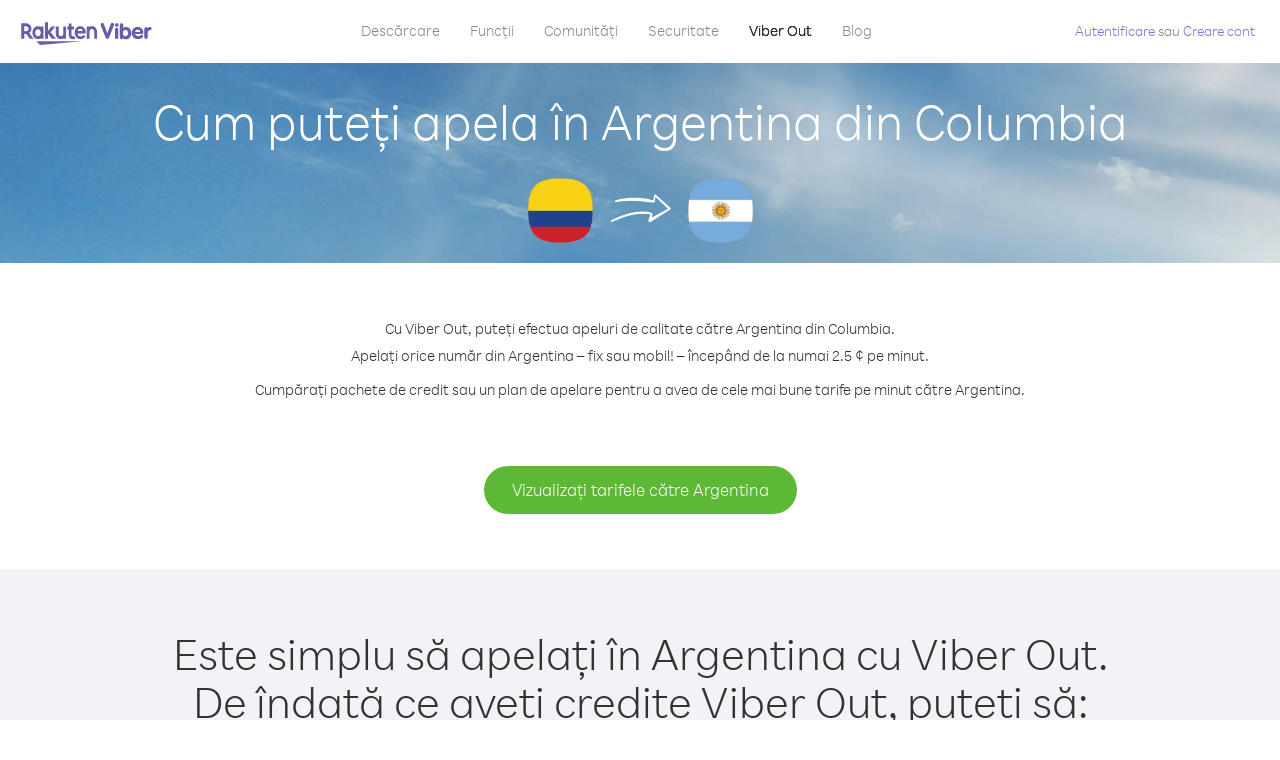

--- FILE ---
content_type: text/html; charset=UTF-8
request_url: https://account.viber.com/ro/how-to-call-argentina?from=colombia
body_size: 2267
content:
<!DOCTYPE html>
<html lang="ro">
    <head>
        <title>Cum puteți apela în Argentina din Columbia | Viber Out</title>
        <meta name="keywords" content="Aplicație apeluri, tarife mici, apeluri ieftine, apel în străinătate, apeluri internaționale" />
        <meta name="description" content="Aflați cum puteți apela în Argentina din Columbia folosind Viber. Apelați-vă prietenii și familia pe orice telefon fix sau mobil cu Viber, înregistrați-vă astăzi la Viber.com" />
        <meta http-equiv="Content-Type" content="text/html; charset=UTF-8" />
        <meta name="viewport" content="width=device-width, initial-scale=1, minimum-scale=1, maximum-scale=1, user-scalable=no" />
        <meta name="format-detection" content="telephone=no" />
        <meta name="msapplication-tap-highlight" content="no" />
        <link rel="icon" type="image/x-icon" href="/favicon.ico">
        <link rel="apple-touch-icon" href="/img/apple-touch-icon/touch-icon-iphone.png" />
        <link rel="apple-touch-icon" sizes="72x72" href="/img/apple-touch-icon/touch-icon-ipad.png" />
        <link rel="apple-touch-icon" sizes="114x114" href="/img/apple-touch-icon/touch-icon-iphone-retina.png" />
        <link rel="apple-touch-icon" sizes="144x144" href="/img/apple-touch-icon/touch-icon-ipad-retina.png" />
            <meta property="og:title" content="Cum puteți apela în Argentina din Columbia | Viber Out" />
    <meta property="og:description" content="Aflați cum puteți apela în Argentina din Columbia folosind Viber. Apelați-vă prietenii și familia pe orice telefon fix sau mobil cu Viber, înregistrați-vă astăzi la Viber.com" />
    <meta property="og:url" content="https://account.viber.com/how-to-call-argentina?from=colombia" />
    <meta property="og:image" content="https://account.viber.com/img/splash.jpg" />

    <link rel="alternate" href="https://account.viber.com/how-to-call-argentina?from=colombia" hreflang="x-default" />
<link rel="alternate" href="https://account.viber.com/ar/how-to-call-argentina?from=colombia" hreflang="ar" />
<link rel="alternate" href="https://account.viber.com/en/how-to-call-argentina?from=colombia" hreflang="en" />
<link rel="alternate" href="https://account.viber.com/ja/how-to-call-argentina?from=colombia" hreflang="ja" />
<link rel="alternate" href="https://account.viber.com/es/how-to-call-argentina?from=colombia" hreflang="es" />
<link rel="alternate" href="https://account.viber.com/it/how-to-call-argentina?from=colombia" hreflang="it" />
<link rel="alternate" href="https://account.viber.com/zh/how-to-call-argentina?from=colombia" hreflang="zh" />
<link rel="alternate" href="https://account.viber.com/fr/how-to-call-argentina?from=colombia" hreflang="fr" />
<link rel="alternate" href="https://account.viber.com/de/how-to-call-argentina?from=colombia" hreflang="de" />
<link rel="alternate" href="https://account.viber.com/hu/how-to-call-argentina?from=colombia" hreflang="hu" />
<link rel="alternate" href="https://account.viber.com/pt/how-to-call-argentina?from=colombia" hreflang="pt" />
<link rel="alternate" href="https://account.viber.com/ru/how-to-call-argentina?from=colombia" hreflang="ru" />
<link rel="alternate" href="https://account.viber.com/be/how-to-call-argentina?from=colombia" hreflang="be" />
<link rel="alternate" href="https://account.viber.com/th/how-to-call-argentina?from=colombia" hreflang="th" />
<link rel="alternate" href="https://account.viber.com/vi/how-to-call-argentina?from=colombia" hreflang="vi" />
<link rel="alternate" href="https://account.viber.com/pl/how-to-call-argentina?from=colombia" hreflang="pl" />
<link rel="alternate" href="https://account.viber.com/ro/how-to-call-argentina?from=colombia" hreflang="ro" />
<link rel="alternate" href="https://account.viber.com/uk/how-to-call-argentina?from=colombia" hreflang="uk" />
<link rel="alternate" href="https://account.viber.com/cs/how-to-call-argentina?from=colombia" hreflang="cs" />
<link rel="alternate" href="https://account.viber.com/el/how-to-call-argentina?from=colombia" hreflang="el" />
<link rel="alternate" href="https://account.viber.com/hr/how-to-call-argentina?from=colombia" hreflang="hr" />
<link rel="alternate" href="https://account.viber.com/bg/how-to-call-argentina?from=colombia" hreflang="bg" />
<link rel="alternate" href="https://account.viber.com/no/how-to-call-argentina?from=colombia" hreflang="no" />
<link rel="alternate" href="https://account.viber.com/sv/how-to-call-argentina?from=colombia" hreflang="sv" />
<link rel="alternate" href="https://account.viber.com/my/how-to-call-argentina?from=colombia" hreflang="my" />
<link rel="alternate" href="https://account.viber.com/id/how-to-call-argentina?from=colombia" hreflang="id" />


        <!--[if lte IE 9]>
        <script type="text/javascript">
            window.location.replace('/browser-update/');
        </script>
        <![endif]-->
        <script type="text/javascript">
            if (navigator.userAgent.match('MSIE 10.0;')) {
                window.location.replace('/browser-update/');
            }
        </script>

    
<!-- Google Tag Manager -->
<script>(function(w,d,s,l,i){w[l]=w[l]||[];w[l].push({'gtm.start':
            new Date().getTime(),event:'gtm.js'});var f=d.getElementsByTagName(s)[0],
            j=d.createElement(s),dl=l!='dataLayer'?'&l='+l:'';j.async=true;j.src=
            'https://www.googletagmanager.com/gtm.js?id='+i+dl;f.parentNode.insertBefore(j,f);
    })(window,document,'script','dataLayer','GTM-5HCVGTP');</script>
<!-- End Google Tag Manager -->

    
    <link href="https://fonts.googleapis.com/css?family=Roboto:100,300,400,700&amp;subset=cyrillic,greek,vietnamese" rel="stylesheet">
    </head>
    <body class="">
        <noscript id="noscript">Pentru o experiență optimă pe Viber.com, activați JavaScript.</noscript>

        <div id="page"></div>
        
<script>
    window.SERVER_VARIABLES = {"country_destination":{"code":"AR","prefix":"54","additional_prefixes":[],"vat":0,"excluding_vat":false,"name":"Argentina"},"country_origin":{"code":"CO","prefix":"57","additional_prefixes":[],"vat":19,"excluding_vat":false,"name":"Columbia"},"destination_rate":"2.5 \u00a2","country_page_url":"\/ro\/call-argentina","env":"prod","languages":[{"code":"ar","name":"\u0627\u0644\u0644\u063a\u0629 \u0627\u0644\u0639\u0631\u0628\u064a\u0629","is_active":true,"is_active_client":true},{"code":"en","name":"English","is_active":true,"is_active_client":true},{"code":"ja","name":"\u65e5\u672c\u8a9e","is_active":true,"is_active_client":true},{"code":"es","name":"Espa\u00f1ol","is_active":true,"is_active_client":true},{"code":"it","name":"Italiano","is_active":true,"is_active_client":true},{"code":"zh","name":"\u7b80\u4f53\u4e2d\u6587","is_active":true,"is_active_client":true},{"code":"fr","name":"Fran\u00e7ais","is_active":true,"is_active_client":true},{"code":"de","name":"Deutsch","is_active":true,"is_active_client":true},{"code":"hu","name":"Magyar","is_active":true,"is_active_client":true},{"code":"pt","name":"Portugu\u00eas","is_active":true,"is_active_client":true},{"code":"ru","name":"\u0420\u0443\u0441\u0441\u043a\u0438\u0439","is_active":true,"is_active_client":true},{"code":"be","name":"\u0411\u0435\u043b\u0430\u0440\u0443\u0441\u043a\u0430\u044f","is_active":true,"is_active_client":true},{"code":"th","name":"\u0e20\u0e32\u0e29\u0e32\u0e44\u0e17\u0e22","is_active":true,"is_active_client":true},{"code":"vi","name":"Ti\u1ebfng Vi\u1ec7t","is_active":true,"is_active_client":true},{"code":"pl","name":"Polski","is_active":true,"is_active_client":true},{"code":"ro","name":"Rom\u00e2n\u0103","is_active":true,"is_active_client":true},{"code":"uk","name":"\u0423\u043a\u0440\u0430\u0457\u043d\u0441\u044c\u043a\u0430","is_active":true,"is_active_client":true},{"code":"cs","name":"\u010ce\u0161tina","is_active":true,"is_active_client":true},{"code":"el","name":"\u0395\u03bb\u03bb\u03b7\u03bd\u03b9\u03ba\u03ac","is_active":true,"is_active_client":true},{"code":"hr","name":"Hrvatski","is_active":true,"is_active_client":true},{"code":"bg","name":"\u0411\u044a\u043b\u0433\u0430\u0440\u0441\u043a\u0438","is_active":true,"is_active_client":true},{"code":"no","name":"Norsk","is_active":true,"is_active_client":true},{"code":"sv","name":"Svenska","is_active":true,"is_active_client":true},{"code":"my","name":"\u1019\u103c\u1014\u103a\u1019\u102c","is_active":true,"is_active_client":true},{"code":"id","name":"Bahasa Indonesia","is_active":true,"is_active_client":true}],"language":"ro","isClientLanguage":false,"isAuthenticated":false};
</script>

        
                    <link href="/dist/styles.495fce11622b6f2f03e6.css" media="screen" rel="stylesheet" type="text/css" />
        
            <script src="/dist/how-to-call.bundle.64825068fc4310f48587.js"></script>
    </body>
</html>


--- FILE ---
content_type: application/javascript
request_url: https://account.viber.com/dist/7699.bundle.b3c9cebf55ec5c742420.js
body_size: 17513
content:
"use strict";(self.webpackChunk=self.webpackChunk||[]).push([[7699],{27699:function(e,i,a){a.r(i),i.default={0:"Ianuarie",1:"Februarie",2:"Martie",3:"Aprilie",4:"Mai",5:"Iunie",6:"Iulie",7:"August",8:"Septembrie",9:"Octombrie",10:"Noiembrie",11:"Decembrie","Export to Excel":"Export în Excel","Your Balance":"Sold","Learn more about Viber Out":"Aflați mai multe despre Viber Out","Name(person)":"Nume","Please enter correct Email":"Introduceți e-mail-ul corect",Unknown:"Necunoscut","Old Password:":"Parolă veche:","New Password:":"Parolă nouă:","Retype New Password:":"Reintroduceți parola nouă:",To:"Către","Total Amount":"Sumă totală",Date:"Data","Order #":"Comanda nr.",Amount:"Sumă","No payment method":"Nicio metodă de plată","The password you entered is incorrect. Please try again.":"Parola introdusă este incorectă. Încercați din nou.","Password must contain 6 to 20 characters.":"Parola trebuie să conțină între 6 și 20 de caractere.","Passwords can only contain Letters, Digits and special characters.":"Parolele pot conține doar litere, cifre și caractere speciale.","Passwords don't match.":"Parolele nu corespund.","Create Account":"Creare cont","Get Viber":"Obțineți Viber",Done:"Efectuat","The code you inserted is expired / wrong, try again":"Codul introdus este expirat/incorect, încercați din nou","Please enter a valid email.":"Introduceți un e-mail valabil.",Continue:"Continuare","Processing Payment":"Se procesează plata","Viber Logo":"Logo Viber","Viber Out":"Viber Out",Support:"Asistență","Terms & Policies":"Termeni și politici","Please wait...":"Vă rugăm așteptați...","Forgot Password":"Am uitat parola",Login:"Autentificare","Too many wrong attempts.":"Prea multe încercări greșite.","Get New Password":"Obțineți o parolă nouă","Password must contain 6 to 20 characters":"Parola trebuie să conțină între 6 și 20 de caractere","Number should contain at least 6 characters":"Numărul trebuie să conțină cel puțin 6 caractere",Logout:"Deconectare",or:"sau",Rates:"Tarife","Our rates are low whether you're calling mobile or landline phones.":"Tarifele noastre sunt reduse indiferent dacă{0} apelați numere de telefon mobil sau {0} numere de telefon fix.","Top destinations":"Destinații de top","No results for:":"Niciun rezultat pentru:","Country or phone number":"Țară sau număr de telefon","Recheck your number or search by country.":"Verificați din nou numărul sau căutați după țară.","/min":"/min","Rates at your location":"Tarife în locația dumneavoastră","Enter country":"Introduceți țara","* All prices are excluding the country TAX":"* Prețurile nu includ TVA specifică țării","* All prices are including the country VAT":"* Prețurile includ TVA specifică țării ({0}%)","With Viber Out you can":"Cu Viber Out puteți să apelați numere de telefon mobile și fixe din întreaga lume la tarife mici","Invalid number. Please recheck your number or search again by country.":"Număr incorect. Verificați din nou numărul sau căutați din nou după țară.","Your phone number or password was incorrect. Please try again.":"Numărul de telefon sau parola este incorect(ă). Încercați din nou.","Do not have Viber?":"Nu aveți Viber? ","Download now":"Descărcați acum","Invalid captcha response":"Răspuns captcha incorect","* Rates are displayed in":"* Tarifele sunt afișate în {0}","Please enter a valid password.":"Introduceți o parolă valabilă.","Something went wrong, please enter your phone number again.":"A apărut o eroare, introduceți din nou numărul de telefon.","Get Started (title)":"Începeți","Proceed to checkout (button)":"Finalizare comandă","Have you heard about Viber Out?":"Ați auzit de Viber Out?","Check out our new low cost rates for landlines and mobile phones":"Consultați tarifele noastre reduse pentru telefoane fixe și mobile","Viber Out lets you make low cost phone calls to mobile and landlines, even if they're not on Viber!":"Cu Viber Out puteți efectua apeluri la tarife reduse către linii fixe și mobile, chiar dacă acestea nu utilizează Viber!","Try now":"Încercați acum","Per minute":"Pe minut",Yes:"Da",No:"Nu","What is Viber Out?":"Ce este Viber Out?","Viber Out rates":"Tarife Viber Out","More rates":"Mai multe tarife","Buy Credit":"Cumpărare credit",From:"De la","View all":"Vizualizare toate","Buy Viber Credit":"Cumpărare credit Viber","Show more":"Afișați mai mult","An error occurred while processing your payment, therefore your payment failed.":"A survenit o eroare la procesarea plății, de aceea plata a eșuat.","Why did an error occur?":"De ce a survenit o eroare?","The information that you entered is incorrect. Make sure you have the correct information and try again.":"Informațiile pe care le-ați introdus sunt incorecte.{0} Asigurați-vă că aveți informațiile corecte și reîncercați.","You don’t have enough funds available on your card.":"Nu aveți suficiente fonduri disponibile pe card.","Visit our support site for more options.":"Vizitați {0} pentru mai multe opțiuni.","support site":"site-ul de asistență","Try again":"Încercați din nou",Buy:"Cumpără",support:"asistență","In-app purchase is not available":"Achiziția din aplicație nu este disponibilă","To purchase Viber credit":"Pentru a achiziționa credit Viber, ",Call:"Apel",min:"min","Server error":"Eroare de server","The server was unable to complete your request. Please try again later.":"Serverul nu a putut îndeplini solicitarea dvs. Încercați din nou mai târziu.","We didn’t create this page yet :-)":"Încă nu am creat această pagină :-)",home:"acasă","Until we do, feel free to visit our <home> or <support> pages":"Până atunci, nu ezitați să vizitați paginile noastre {0} sau {1}","Learn more":"Aflați mai multe","Something went wrong":"S-a produs o eroare","Please try again later or contact our <support>":"Încercați din nou mai târziu sau contactați departamentul de {0}","More Countries":"Mai multe țări","No calls":"Niciun apel","No Credit":"Fără credit","Rate (min)":"Tarif (min)","Duration (min)":"Durată (min)","The history is not available at the moment. Please try again later.":"Istoricul nu este disponibil în acest moment. Încercați din nou mai târziu.",Item:"Articol","No payments":"Nicio plată",ID:"ID","Payment Method":"Metodă de plată","More Rates":"Mai multe tarife","Checkout with":"Finalizare comandă cu:","click here":"faceți clic aici","Pay with mobile":"Plata cu mobilul","Try Viber Out (button)":"Încercați Viber Out","Please try again later or contact our <support link>":"Încercați din nou mai târziu sau contactați departamentul de <a{0}>asistență</a>","You just tried to call using Viber Out.":"Tocmai ați încercat să efectuați un apel utilizând Viber Out.","Viber Out helps you save money on calls to mobile and landline numbers that are not on Viber.":"Viber Out vă ajută să economisiți bani pentru apelurile către numere de telefon fixe și mobile care nu utilizează Viber.","Call <country> now for as low as with Viber Out credit.":"Apelați {0} acum la tariful imbatabil de {1} cu credit Viber Out.","You don't have any active plans at the moment. You can still call using Viber Out credit.":"Nu aveți niciun plan activ în acest moment. Puteți să efectuați în continuare apeluri utilizând creditul Viber Out.","Call <destination>":"Apel {0}",FREE:"GRATUIT",Name:"Nume",Price:"Preț","Expires on (date)":"Expiră la","Available Destinations":"Destinații disponibile","More Destinations":"Mai multe destinații","<number_of_days> day(s)":"{0} zile","You Saved":"Ați economisit","By using this calling plan":"Utilizând acest plan de apelare",Calls:"Apeluri",Payments:"Plăți","Your Order":"Comanda dumneavoastră","MM/YY(placeholder)":"MM/YY","Card number":"Număr card","Security code":"Cod de securitate",Email:"E-mail",Address:"Adresă",City:"Oraș","Zip code":"Cod poștal",Country:"Țara","Full name":"Nume complet","Email address":"Adresa de e-mail","Enter address":"Introduceți adresa","Enter city":"Introduceți orașul","Enter zip code":"Introduceți codul poștal","Choose country":"Selectați țara","Name is too long":"Numele este prea lung","Invalid card number":"Număr de card nevalabil","Invalid CVC":"CVC nevalabil","Invalid expiration date":"Dată de expirare nevalabilă","Get <minutes> min for <cost>":"Obțineți {0} minute pentru {1}","Save <money_saving>":"Economisiți {0}","More Plans":"Mai multe planuri","Buy now":"Cumpărați acum",Minutes:"Minute","Valid for 1 year":"Valabil timp de 1 an","Your Active Calling Plans":"Planuri de apelare active","<min_left> min left":"{0} minute rămase",Status:"Stare","<plan_min> min total":"{0} minute în total","Enter your coupon code to redeem it":"Introduceți codul de cupon pentru a-l valorifica","Your coupon code":"Cod de cupon","Scan QR":"Scanare QR","Invalid Coupon Code":"Cod de cupon nevalid","<credit amount> Credit":"Credit de {0}","<plan amount> Credit":"Plan de {0}","Subject to Terms of use":'Trebuie să fie îndepliniți <a href="{0}">Termenii de utilizare</a>',"Coupon redeem error message":"Ups. Nu am putut adăuga acest cupon la contul dvs. Fie a expirat, fie a fost valorificat.",OK:"OK","Coupon Unavailable page title":"Ne bucurăm că vă interesează această ofertă grozavă!","Coupon Unavailable page description":"Pentru a valorifica acest cupon, va trebui să deschideți linkul de pe un dispozitiv mobil pe care este instalată cea mai recentă versiune de Viber.","Coupon Unavailable mobile page title":"Sunteți la un pas de valorificarea cuponului Viber Out","Coupon Unavailable mobile page description":"Pentru valorificarea cuponului, asigurați-vă că aveți cea mai recentă versiune de Viber. Pentru valorificarea codului, apăsați butonul de mai jos sau introduceți codul manual din ecranul Viber Out.","Have Viber? Scan coupon":"Aveți Viber? Scanați cuponul.","Get Viber Now(link)":"Obțineți Viber acum","Get Coupon(button)":"Obțineți cuponul","Get Viber(button)":"Obțineți Viber","Coupon code: (code)":"Codul cuponului: {0}","Redeem failed(title)":"Valorificare eșuată","Redeem failed(text)":"Nu am putut deschide cuponul în aplicația dvs. Viber. Scanați codul utilizând scanerul QR Viber (din ecranul „Mai multe”).","Valid for":"Valabil timp de","Secure Payment by <company>":"Plată securizată prin","Remove(link)":"Eliminare","Enter Card Details":"Introduceți detaliile cardului","American Express (card name)":"American Express","3 digits on the back of your credit card":"Cele 3 cifre de pe spatele cardului de credit","4 digits on the front of your credit card":"Cele 4 cifre de pe fața cardului de credit","Enter the ZIP/Postal code for your credit card's billing address":"Introduceți codul poștal al adresei de facturare pentru cardul de credit","Your Card Details":"Detaliile cardului","Enter Your Details":"Introduceți detaliile","Name on card":"Numele de pe card","Payment Failed (short title)":"Plată eșuată","We're sorry, your payment has been declined. Please contact your bank or use another card.":"Ne pare rău, plata dvs. a fost refuzată. Contactați banca sau utilizați un alt card.","Something went wrong during the payment process. Please try again or choose another payment option.":"A intervenit o problemă în timpul procesului de plată. Încercați din nou sau alegeți altă opțiune de plată.","Expiry date":"Data expirării",Blog:"Blog","What country do you want to call?":"În ce țară doriți să apelați?","With Viber Out you can reach anyone, even if they don't have Viber.":"Cu Viber Out puteți contacta pe oricine, chiar dacă nu are Viber.","How does it work?":"Cum funcționează?","Download and open Viber":"Descărcați și deschideți Viber","Buy credit or a calling plan":"Cumpărați credit sau un plan de apelare","Buy pay-as-you go credit or save money with a calling plan to your favorite destination":"Cumpărați credit preplătit sau faceți economii cu un plan de apelare către destinația preferată","Start calling":"Începeți să apelați","Dial any number or just choose the Viber Out option on your friend's info screen":"Formați orice număr sau alegeți pur și simplu opțiunea Viber Out pe ecranul de informații despre contact","Do not have Viber yet?":"Încă nu aveți Viber?","Why should I use Viber Out?":"De ce aș folosi Viber Out?","Why use description":"Nu ratați nicio ocazie să vorbiți cu prietenii, familia, colegii sau oricine altcineva deoarece este prea scump!","Viber is connected to your phone book. Reach your contacts instantly!":"Viber este conectat cu agenda dvs. telefonică. Apelați contactele din agendă instantaneu!","High quality sounds ensures that your calls are crystal clear!":"Datorită sunetului de înaltă calitate, apelurile sunt perfect clare!","Save money with our low rates and call literally anywhere":"Faceți economii cu tarifele noastre mici și apelați efectiv oriunde","Watch Video (button)":"Urmăriți clipul video","Unlimited (calling plan)":"Nelimitat","Get Unlimited min for <price>":"Obțineți minute nelimitate pentru {0}","from <rate>":"de la {0}","for free":"gratuit","No commitment, No connection fee":"Fără angajament, fără taxă de conectare","Pre-paid packages to get you started":"Pachete preplătite pentru început","Buy Viber Out credit to call any number in the world even if they don't have Viber":"Cumpărați credit Viber Out pentru a apela la orice număr din lume, chiar dacă persoana respectivă nu are Viber","Buy Now (button)":"Cumpărați acum","Never run out of credit":"Nu rămâneți niciodată fără credit","Would you like to automatically add <money amount> to your account when your balance drops below <money amount>?":"Doriți să adăugați automat în cont {0} când soldul scade sub {1}?","No thanks (button)":"Nu, mulțumesc","Please don't show me this again":"Nu mai afișați acest mesaj","Rates for calling <destination>":"Tarife pentru apeluri către {0}","More Rates (link)":"Mai multe tarife","Less Rates (link)":"Mai puține tarife","Free (product)":"Gratuit","Call any destination(title)":"Apeluri către orice destinație","Browse low rates to literally every destination on the planet!":"Consultați tarifele noastre mici către orice destinație de pe planetă!","30-day plan (title)":"Plan de 30 de zile","<minutes amount> min":"{0} min.","View destinations (link)":"Vizualizare destinații","One-time payment":"Plată unică","Use within <cycle> days":"De utilizat în {0} de zile","Call mobile and landline":"Apeluri pe mobil și fix","Call mobile":"Apeluri pe mobil","Call landline":"Apeluri pe fix","Monthly subscription renewal":"Reînnoire lunară a abonamentului","Cancel anytime!":"Anulați oricând!","Monthly Subscription plan (title)":"Plan de abonament lunar","What is a 30-day calling plan (description)":"Planul de apelare pe 30 de zile vă permite să efectuați apeluri internaționale către destinația aleasă pe o perioadă de 30 de zile la tarifele reduse Viber.","Ideal for:":"Ideal pentru:","Available destinations (title)":"Destinații disponibile","Credit plan (title)":"Plan de credit","Call anywhere (title)":"Apelați oriunde","Get <amount> Extra (short title)":"Obțineți {0} în plus","View rates":"Vizualiz. Tarife","Pay as you go":"Plătiți pe măsura consumului","Low international calling rates":"Tarife reduse pentru apeluri internaționale","What is credit plan?":"Ce este planul de credit?","What is credit plan? (description)":"Este adăugat credit Viber Out la soldul dvs. când achiziționați orice valoare. Cu acest credit, puteți efectua apeluri către orice număr din lume la tarifele reduse Viber.","How do credits work?":"Cum funcționează creditele?","How do credits work? (description)":"Odată ce aveți credit Viber Out, îl puteți utiliza pentru apeluri către orice destinație, până se consumă. Dacă doriți să efectuați mai multe apeluri, trebuie doar să mai adăugați credit!","Credit plan ideal for (description)":"Dacă aveți nevoie să efectuați apeluri internaționale ocazionale, optați pentru un plan de credit. Nu există angajamente – trebuie doar să vă completați creditul dacă aveți nevoie de mai mult timp de apelare. Toate destinațiile sunt incluse în acest plan!","What is the monthly subscription plan?":"Ce este planul de abonament lunar?","Monthly plan (description)":"Planul de abonament lunar vă oferă flexibilitatea de a efectua apeluri internaționale către numere de fix și mobil la tarife reduse pe o perioadă de o lună, fără a fi necesar să reînnoiți abonamentul la un moment dat. Cu planul de abonament lunar, puteți face economii în privința apelurilor pe care le efectuați deja.","Can I cancel my subscription?":"Îmi pot anula abonamentul?","Yes, you can cancel your subscription at any time.":"Da, vă puteți anula abonamentul oricând.","Ideal for monthly (description)":"Dacă efectuați sau aveți nevoie să efectuați apeluri frecvente către o anumită destinație în mod regulat, acest plan este perfect pentru dvs. Puteți alege un plan nelimitat sau un pachet de minute cu economii semnificative la tarifele deja reduse Viber.","Worth ~<max_min> min to call <country_name> landline":"Valorează <strong>~{0} min.</strong> pentru apeluri pe numere de fix din {1}","Worth ~<max_min> min to call <country_name> mobile":"Valorează <strong>~{0} min.</strong> pentru apeluri pe numere de mobil din {1}","Save <money_saving>%":"Economisiți {0}%","Choose your favorite calling option":"Alegeți opțiunea de apelare preferată","Expires on:":"Expiră la:","MY ACCOUNT (title)":"CONTUL MEU","ACCOUNT (section)":"CONT","ACTIVITY (section)":"ACTIVITATE","SETTINGS (section)":"SETĂRI","Overview (section)":"Vedere de ansamblu","Calling plans (section)":"Planuri de apelare","Credit (section)":"Credit","Personal info (section)":"Informații personale","Password & security (section)":"Parolă și securitate","Payment settings (section)":"Setări plăți","My calling options (title)":"Opțiunile mele de apelare","You have frozen credit!":"Aveți credit blocat!","Un-freeze (link)":"Deblocare","<num_active_plans> plans":"{0} planuri","<plans_number> plans":"{0} plan|{0} planuri|{0} de planuri","View plans (link)":"Vizualizare planuri","Buy Plan (button)":"Cumpărați planul","Monthly subscription":"Abonament lunar","No plans":"Niciun plan","Recent calls":"Apeluri recente","More destinations":"Mai multe destinații","Renews date: <renew_date>":"Data reînnoirii: {0}","Cancel plan (button)":"Anulare plan","Reactivate plan (button)":"Reactivare plan","This plan was canceled":"Acest plan a fost anulat","No monthly plans (title)":"Economisiți bani în privința apelurilor pe care le efectuați deja cu planul de abonament lunar.","My credit":"Creditul meu","My frozen credit (title)":"Creditul meu blocat","You have frozen credit.":"Aveți credit blocat.","Pre-paid packages (title)":"Pachete preplătite","Prepaid packs title":"Cumpărați credit Viber Out și apelați la orice număr din lume la tarifele reduse Viber.","Payment history":"Istoric plăți","Calls history":"Istoric apeluri","Personal info":"Informații personale","Old password":"Parola veche","New password":"Parola nouă","Retype new password":"Reintroduceți parola nouă","Save (button)":"Salvare","Profile picture":"Imagine de profil","Phone number":"Număr de telefon","Renew automatically when balance falls below <amount>":"Reînnoire automată când soldul scade sub {0}","All calls history":"Istoric toate apelurile","Confirm your purchase":"Confirmați achiziția","<cost> Viber Credit":"Credit Viber de {0}","<plan_display_name> - Monthly subscription plan":"{0} – plan de abonament lunar","Amount: <price>":"Valoare: {0}","Continue with <cc_name>":"Continuare cu {0}","Change credit card (link)":"Schimbați cardul de credit","Cancel (button)":"Anulare","Select another method":"Selectați altă metodă","Thank you for your purchase!":"Vă mulțumim pentru achiziție!",'"<plan_display_name>" subscription plan was added successfully to your account':"Planul de abonament „{0}” a fost adăugat cu succes în contul dvs.","Check my balance (button)":"Verificare sold","Download Viber now to get started":"Descărcați Viber acum pentru a începe","Payment failed!":"Plată eșuată!","Payment failed! (title)":"Cardul dvs. de credit nu a fost debitat pentru această tranzacție. Pentru a continua efectuarea plății, faceți clic pe „Încercați din nou” și introduceți informațiile sau selectați o metodă alternativă de plată.","Already have a Viber Out account? Log in":'Aveți deja un cont Viber Out? <a href="{0}">Conectați-vă</a>',"Enter your phone number to get started":"Introduceți numărul de telefon pentru a începe","Enter your Viber phone number":"Introduceți numărul de telefon Viber","A code was sent to your phone via Viber message. Please open your Viber and enter the code below:":"Un cod a fost trimis pe telefonul dvs. printr-un mesaj Viber.<br><span>Deschideți aplicația Viber și introduceți codul de mai jos:</span>","A code was sent to your phone via SMS. Please enter it below:":"Un cod a fost trimis pe telefonul dvs. printr-un mesaj SMS.<br><span>Introduceți-l mai jos:</span>","Resend code (link)":"Retrimitere cod","You have exceeded the maximum amount of code entry attempts. Please contact support":'Ați depășit numărul maxim de încercări de introducere a codului. Contactați <a href="{0}">asistența</a>',"Activate via Voice Call (link)":"Activare prin apel vocal","Back (button)":"Înapoi","Enter email (label)":"Introduceți e-mail-ul","Enter password (label)":"Introduceți parola","Retype password (label)":"Tastați din nou parola","Remember me (label)":"Memorare utilizator","Send me updates about new features, products and offers from Viber, its affiliates and third party partners.":"Trimite-mi actualizări despre noile funcții, produse și oferte de la Viber, de la afiliații săi și de la partenerii terți.","Select this option to receive unique offers just for you!":"Selectați această opțiune pentru a primi oferte unice doar pentru dvs.!","Log In (title)":"Conectare","New to Viber Out? Create Account":'Utilizator nou Viber Out? <a href="{0}">Creare cont</a>',"Forgot password? (link)":"Ați uitat parola?","Log in (button)":"Conectare","Reset your password (title)":"Resetare parolă","Total: <cost>":"Total:","Weak (pass)":"Slabă","Medium (pass)":"Medie","Strong (pass)":"Puternică","Login invalid phone error":"Numărul pe care l-aţi introdus nu pare a fi valid. Verificaţi numărul şi încercaţi din nou.","30-day plans (title)":"Planuri de 30 de zile","Monthly subscription plans (title)":"Planuri de abonament lunar","Search for Rates (short button title)":"Căutați tarife","How to call <destination_name>":"Cum puteți apela în {0}","No matter where you are, with Viber Out you can make quality calls to <destination_name>.":"Indiferent unde vă aflați, cu Viber Out puteți efectua apeluri de calitate în {0}.","Call any number in <destination_name> - landline or mobile! - starting from only <lowest_rate> per minute.":"Apelați orice număr din {0} – fix sau mobil! – începând de la numai {1} pe minut.","Buy credit packages or a calling plan to get the best rates per minute to <destination_name>.":"Cumpărați pachete de credit sau un plan de apelare pentru a avea de cele mai bune tarife pe minut către {0}.","View Rates to <destination_name> (button)":"Vizualizați tarifele către {0}","View Rates (button)":"Vizualizare tarife","Calling <destination_name> with Viber Out is easy.":"Este simplu să apelați în {0} cu Viber Out.","Once you have Viber Out credits, you can:":"De îndată ce aveți credite Viber Out, puteți să:","Dial the number from the Viber dial pad.":"Formați numărul de pe tastatura Viber.","To call <destination_name> from abroad, dial as follows:":"Pentru a apela în {0} din străinătate, procedați astfel:","Select the contact in Viber and call from their info screen":"Selectați contactul din Viber și apelați din ecranul cu informațiile sale",'Select "Viber Out Call" from the conversation header':"Selectați „Apel Viber Out” din antetul conversației","Local Number":"Număr local","Tips for calling <destination_name> from abroad":"Recomandări pentru a apela în {0} din străinătate","Viber Out gives you more call time for less money. Choose from one of our flexible, low-rate calling options:":"Viber Out vă oferă mai mult timp de apelare la costuri mai mici. Alegeți una din opțiunile noastre de apelare flexibile, la tarife reduse:","Credit packages":"Pachete de credit","Credit package (description)":"Este adăugat credit Viber Out la soldul dvs. când achiziționați orice valoare. Cu acest credit, puteți efectua apeluri către orice număr din lume la tarifele reduse Viber.","30-day calling plans (title)":"Planuri de apelare pe 30 de zile","Monthly subscription plans (description)":"Planul de abonament lunar vă oferă flexibilitatea de a efectua apeluri internaționale către numere de fix și mobil la tarife reduse, fără a fi necesar să vă reînnoiți planul la un moment dat. Cu planul de abonament lunar, puteți face economii în privința apelurilor pe care le efectuați deja","Search for More Destinations (button)":"Căutați mai multe destinații","How to call <country_origin> from <destination_name>":"Cum puteți apela în {0} din {1}","With Viber Out you can make quality calls to <destination_name> from <country_origin>.":"Cu Viber Out, puteți efectua apeluri de calitate către {0} din {1}.","To call <destination_name> from <country_origin>, dial as follows:":"Pentru a apela în {0} din {1}, procedați astfel:","Tips for calling <destination_name> from <country_origin>":"Recomandări pentru a apela în {0} din {1}","Discover our low calling rates for any destination of your choice":"Descoperiți tarifele noastre reduse de apelare către orice destinație alegeți","Rates starting from":"Tarife începând de la","Rates from (small title)":"Tarife de la","You already own this plan.":"Dețineți deja acest plan.","Please select another plan or credit.":"Selectați alt plan sau credit.","View Options (button)":"Vizualizare opțiuni","Suggested plans header description":"Alegeți un plan pentru a face economii când apelați către destinația preferată.","You can cancel at any time!":"Puteți anula în orice moment!","Save up to <amount> (label)":"Economisiți până la","By using this plan":"Folosind acest plan","Renews every (label)":"Reînnoiri o dată la","Renewal date (label)":"Data reînnoirii","Manage Plan (button)":"Gestionare plan","Cancel Plan (button)":"Anulare plan","Cancel Plan (title)":"Anulare plan","Calling plan cancel description":"Nu vi se va mai percepe nimic la următoarea dată de reînnoire. Puteți continua să folosiți acest plan până atunci. Acest plan va expira pe {0}.","Calling plan cancel description 2":"Sigur doriți să anulați acest plan?","You have cancelled this plan.":"Ați anulat acest plan.","This plan will expire on <renew_date>":"Acest plan va expira pe {0}","Reactivate Plan (button)":"Reactivare plan","No Plans description":"Nu sunt disponibile planuri în acest moment. Consultați alte opțiuni de apelare.","Subscription plan (title)":"Plan de abonament","price per cycle (short)":"{0}/{1}","price per cycle (wide)":"{0} / {1}","Get <price> free":"Obțineți {0} gratuit","Account Apple plan purchase error title":"Acest plan a fost achiziționat prin contul dvs. Apple. Conectați-vă la contul dvs. Apple pentru a-l anula.","Account Android plan purchase error title":"Acest plan a fost achiziționat prin contul dvs. Google. Conectați-vă la contul dvs. Google Play pentru a-l anula.","Cancel anytime (title)":"Anulați oricând","Features (menu item)":"Funcții","Security (menu item)":"Securitate","Company (footer column)":"Companie","Brand Center (footer link)":"Centru mărci","Careers (footer link)":"Cariere","Privacy Policy (footer link)":"Politica privind confidențialitatea","Download (footer column)":"Descărcare","About Viber (footer link)":"Despre Viber","Choose your country (title)":"Selectați țara","Phone number (progress bar title)":"Număr de telefon","Verification (progress bar title)":"Verificare","Payment (progress bar title)":"Plată","Checkout subscription notice":"Nicio grijă, vă puteți anula abonamentul în orice moment.","Get <amount> bonus credit for FREE":"Obțineți {0} credit bonus GRATUIT","<amount> + <free amount> FREE":"{0} <span>+ {1} GRATUIT</span>","Make calls to any number":"Efectuați apeluri spre orice număr","Credit <credit>":"Credit de {0}","Total cost <price>":"Cost total {0}","Enter your phone number so we can identify your Viber Out account":"Introduceți numărul de telefon pentru a vă putea identifica contul Viber Out","Unlimited minutes (title)":"Minute nelimitate","<minutes> minutes":"{0} minute","Landlines (plan type)":"Telefonie fixă","Mobiles (plan type)":"Telefonie mobilă","Landlines, Mobiles (plan types)":"Telefonie fixă, Telefonie mobilă","No commitment. Cancel anytime.":"Niciun angajament. Anulați oricând.","<money_saving>% savings compared to standard Viber Out rates":"<span>{0}% reducere</span> comparativ cu tarifele standard Viber Out","Ios subscription paragraph 1":"Acest plan de apelare vă pune la dispoziție un pachet de minute pentru apeluri către destinații specifice. Abonamentul este reînnoit în mod automat, cu excepția cazului în care opțiunea de reînnoire automată este dezactivată cu cel puțin 24 de ore înainte de încheierea perioadei actuale a abonamentului.","Ios subscription paragraph 2":"Plata va fi facturată în contul iTunes după confirmarea achiziției. Contul va fi debitat pentru reînnoire cu 24 de ore înainte de încheierea perioadei actuale.","Ios subscription paragraph 3":"Abonamentul poate fi gestionat activând setările contului Apple ID și selectând opțiunea de reînnoire automată sau dezactivând-o în orice moment după achiziție.","Ios subscription paragraph 4":'*Exclude numerele speciale, premium și non-geografice. Se aplică o <a href="{0}">politică de utilizare echitabilă</a>.',"Terms and conditions (link)":"Termeni și condiții","Privacy policy (link)":"Politica privind confidențialitatea","Subscription details (title)":"Detalii abonament","What is VO paragraph 1":"Viber Out este un serviciu de telefonie IP (VoIP) care vă permite să <mark>apelați orice număr de telefon, național și internațional, la cele mai mici tarife!</mark>","What is VO paragraph 2":"Apelați orice <mark>numere de fix și mobil</mark>, indiferent dacă sunt locale sau la distanță, chiar și ale contactelor care nu folosesc Viber. Trebuie doar să achiziționați credit online la un tarif redus și să profitați de apelurile preplătite și practic nelimitate către numere fixe și mobile, naționale și din străinătate.","What is VO paragraph 3":"Viber Out este perfect atât pentru apeluri de zi cu zi, cât și pentru comunicarea profesională la un tarif redus, ca alternativă la operatorii costisitori. Puteți beneficia de <mark>sunetul de calitate superioară oferit</mark> de Viber Out pe dispozitivul mobil, PC sau Mac. Profitați de cel mai bun și accesibil serviciu de apelare online!","Calling abroad?":"Apelați în străinătate?","Unlimited description":'Exclude numerele speciale, premium și non-geografice. Pentru planurile cu minute nelimitate se aplică o <a href="{0}">politică de utilizare echitabilă</a>.',"International calling cards":"Cartele de apelare internațională","Viber Outs prepaid calling cards let you reach anyone, even if they dont have Viber.":"Cartelele de apelare preplătite Viber Out vă permit să contactați orice persoană, chiar dacă nu are Viber.","Purchase credit with no hidden fees.":"Achiziționați credit fără taxe ascunse.","Choose the best calling plan suited for your needs.":"Alegeți cel mai bun plan de apelare potrivit pentru nevoile dvs.","Make calls to any landline or mobile number in the world!":"Efectuați apeluri spre orice număr de telefon fix sau mobil din lume!","<country name> Calling Cards":"{0} Cartele de apelare","Pre-paid <country name> phone cards to get you started":"Cartele telefonice {0} preplătite pentru a începe","Buy a Viber Out international calling card to call any landline or mobile number in the world.":"Cumpărați o cartelă de apelare internațională Viber Out pentru a apela orice număr de telefon fix sau mobil din lume.","World Credit(short title)":"Credit internațional","Most popular(short title)":"Cele mai populare","<min> mins*":"{0} min.*","Unlimited mins*":"Minute nelimitate*","Unlimited mins":"Minute nelimitate","Subscription(short title)":"Abonament","Choose a country (short title)":"Alegeți o țară","How To Call Abroad - <line break>International Calling":"Cum să apelați în străinătate - {0}Apelare internațională","How to call widget (title)":"Cum să efectuați apeluri internaționale dintr-o țară în alta","How to call widget (description)":"Selectează pur și simplu țara în care apelezi. Îți vom furniza codul zonei pentru a completa apelul pe tastatură.","How to call widget (tip text)":"Formează numărul dorit folosind tastatura Viber. Pentru a apela {0}, formează următoarele pe tastatură: {1} + numărul local.","Calling to (label)":"Apelare către","How to call widget (bottom title)":"Apelarea internațională este mai simplă cu serviciul de apelare ieftin de la Viber Out!","How to call widget (bottom description 1)":"Viber Out vă permite să efectuați apeluri de calitate oriunde în lume și să apelați orice număr – fix sau mobil!","How to call widget (bottom description 2)":"Cumpărați pachete de credit sau un plan de apelare pentru a obține cele mai bune tarife pe minut.","How to call tips (title)":"Sfaturi pentru a efectua apeluri internaționale ieftine","Monthly Subscription Plan (title)":"Plan de abonament lunar","<num of minutes> min*":"{0} min.*","Unlimited min*":"Minute nelimitate*","Use within <formatted cycle>":"Valabilitate {0}","Redeem coupon by <date>":"Valorificați cuponul până la {0}","Welcome offer (title)":"Ofertă de bun venit","Get <cycle> for <price> (button)":"Obțineți {0} pentru {1}","Get <cycle> for FREE (button)":"Obțineți {0} GRATUIT","<price per cycle>. Cancel anytime (title)":"{0} după această perioadă. Anulați oricând","Countries(short link)":"Țări","Available countries / regions(title)":"Țări / regiuni disponibile","Call mobile in:(sub-title)":"Apeluri pe mobil în:","Call landline in:(sub-title)":"Apeluri pe fix în:","Call mobile and landline in:(sub-title)":"Apeluri pe mobil și pe fix în:","The credit was added successfully to your account":"Creditul a fost adăugat cu succes în contul dvs.","Make International Calls to Anyone":"Efectuați apeluri internaționale către oricine","Why Viber Out?":"De ce Viber Out?","High Quality (title)":"Calitate superioară","Make crystal clear calls. (subtitle)":"Claritatea apelurilor.","Affordable (title)":"Accesibil","Call literally anywhere at low rates. (subtitle)":"Apelați efectiv oriunde cu tarife mici.","Simple (title)":"Simplu","Reach people and businesses instantly! (subtitle)":"Contactați persoane fizice și juridice imediat!","Our new offers (title)":"Noile noastre oferte","Make <num of minutes> Worldwide Calls (title)":"Apelați {0} oriunde în lume","<num of countries> countries for <price for cycle> (subtitle)":"{0} țări pentru <strong>{1}</strong>","Call World (title)":"Apelați în întreaga lume","<min> mins":"{0} minute","Worldwide calls, one amazing price!":"Apeluri oriunde în lume, la un preț imbatabil!","Available on Android, iOS and Desktop":"Disponibil pe Android, iOS și Desktop","Call Anyone You Want":"Apelați pe oricine doriți","Get Your Coupon (button)":"Obțineți cuponul dumneavoastră","Reach anyone in the world with Viber Out":"Contactați pe oricine în lume cu Viber Out.","Now you can also use Viber to call people on their mobile and landline phones.":"În prezent puteți utiliza Viber și pentru apeluri pe telefonul mobil și pe fix.","Coupon added! (label)":"Cupon adăugat: ","Regular price":"Preț standard","Starting <date>":"Din {0}","For the first <cycle>":"Pentru început {0}","Make Unlimited Worldwide Calls (title)":"Efectuați Apeluri Nelimitate în Toată Lumea","World Calling Cards (title)":"Cartele de Apeluri Internaționale","Pre-paid World phone cards to get you started (title)":"Cartele telefonice Preplătite Internaționale pentru a da primii pași","Confirmation (title)":"Confirmare","Enter your phone number below.":"Introduceţi numărul dvs. de telefon mai jos.","Make sure this number is correct - it's where we'll add your purchase.":"<strong>Asigurați-vă că acest număr este corect</strong> - aici vă vom adăuga achiziția.","Your purchase was successfully added to your number.":"Achiziția dvs. a fost adăugată cu succes la numărul dvs.","Want an even faster checkout next time? Create your account here.":'Doriți o plată și mai rapidă data viitoare? <a href="{0}">Creați-vă contul aici.</a>',"Send me receipts to this email (placeholder)":"Trimiteți-mi chitanțe la acest email","Send (button)":"Trimitere","Download Viber and start calling!":"Descărcați Viber și începeți să sunați!","Thanks! We'll send your receipt to this email.":"Mulțumim! Vă vom trimite chitanța la acest email.","We sent your receipt to your email!":"V-am trimis chitanța pe email!","This subscription is on hold (title)":"Acest abonament este în așteptare","Welcome back (title)":"Bine ai revenit","The free trial is only available once.":"Proba gratuită este disponibilă o singură dată.","The good news is that you can still get your order at an amazing price!":"Vestea bună este că încă puteți obține comanda dvs. la un preț uimitor!","First <trial cycle>":"Prenume {0}","<price per cycle> after":"{0} după","One-time special offer (title)":"Ofertă specială unică","Free trials are only available once for each customer.":"* Încercările gratuite sunt disponibile numai <strong>o dată pentru fiecare client</strong>.","LIMITED OFFER (label)":"OFERTĂ LIMITATĂ","Free <cycle> trial (button)":"Gratuit {0}","Sorry, Viber Out isn't available in your country.":"Ne pare rău, Viber Out nu este disponibil în țara dvs.","We are sorry, your plan doesn't support calls to this country.":"Ne pare rău, planul dvs. nu acceptă apeluri către această țară.","You are trying to call from a number that's expired.":"Încercați să sunați de pe un număr care a expirat.","You can always get another number and make calls from there.":"Puteți obține oricând un număr nou și realiza apeluri de pe acesta.","Get a new number (button)":"Obțineți un număr nou","Get Viber Out (button)":"Obțineți Viber Out","If you want, you can get VO credit.":"Dacă doriți, puteți obține credit VO.","Get a new <country> number":"Obțineți un număr nou {0}","Only <price>":"Numai {0}",month:"lună","Cancel subscription? (title)":"Anulare abonament?","Your subscription is still good through the end of your billing cycle on <date>. You can reactivate it at any time before this date.":"Abonamentul dvs. rămâne valabil până la sfârșitul perioadei de tarifare de la {0}. Îl puteți reactiva oricând înainte de această dată.","Start Your Trial":"Începeţi perioada de probă","<cycle> free trial,":"Încercare {0} gratuită,","Then <price per cycle>":"Apoi {0}","Visa and MasterCard (card names)":"Visa și MasterCard","Purchase history (title)":"Istoricul achizițiilor","Call your friends and family today.":"Apelați prietenii și familia astăzi.","Calling plan (label)":"Plan de apelare","Your payment will be charged to your iTunes Account at confirmation of purchase. Manage your subscription anytime by going to your Apple ID account settings.":"Plata va fi facturată în contul dvs. iTunes după confirmarea achiziției. Gestionați-vă abonamentul oricând accesând setările contului dvs. Apple ID.","This calling plan gives you a bundle of minutes to call specific destinations for <currency><price> every <subscription period>. You can cancel anytime and you won't be charged again in the next billing period. Your subscription will be live until the end of your current payment cycle.":"Acest plan de apelare vă oferă un pachet de minute pentru a apela destinații specifice cu {0} în fiecare {1}. Îl puteți anula oricând și nu veți fi taxați din nou în perioada următoare de facturare. Abonamentul dvs. va fi activ până la sfârșitul perioadei actuale de plată.","This calling plan gives you a bundle of minutes to call specific destinations. After the first <cycle> discount, you'll automatically be charged <currency><price> for a full subscription.":"Acest plan de apelare vă oferă un pachet de minute pentru a apela destinații specifice. <strong>După prima reducere de {0}, veți fi taxați automat {1} pentru un abonament întreg.</strong>","This calling plan gives you a bundle of minutes to call specific destinations. You can cancel any time within the first <trial period>, and you will not be charged! After the free <trial period>, you'll automatically be charged <currency><price> for a full subscription.":"Acest plan de apelare vă oferă un pachet de minute pentru a apela destinații specifice. <strong>Îl puteți anula oricând în decursul primei {0}, și nu veți fi taxați! După {0} gratuită, veți fi taxați automat {1} pentru un abonament întreg.</strong>","Communities (menu item)":"Comunități","Your subscription will pause from <date>":"Abonamentul dvs. va fi întrerupt din {0}","Your subscription is paused until <date>":"Abonamentul dvs. este întrerupt până în {0}","Resume (button)":"Reluare","Your subscription will pause starting <date>.":"Abonamentul dvs. va fi întrerupt începând cu {0}.","Your subscription is now paused until <date>.":"Abonamentul dvs. este acum întrerupt până în {0}.","Payment (title)":"Plată","Billing in <currency>: <price | price by cycle>":"Facturare în {0}: {1}","Payment successful!":"Plată reuşită!","A <currency><credit amount> credit was added to your account.":"Un credit de {0}{1} a fost adăugat cu succes în contul dvs.","Would you like to automatically top-up your credit when it’s below <currency><top_up_balance>?":"Doriți încărcarea automată a creditului când acesta este sub {0}{1}?","You can cancel any time.":"Puteți anula în orice moment.","Yes, allow auto top-up (button)":"Da, permite încărcarea automată","No, thanks (button)":"Nu, mulțumesc","A <currency><credit amount> + <currency><free credit bonus> free credit was added to your account.":"Un credit de {0}{1} + {2} a fost adăugat cu succes în contul dvs.","Your account will auto top-up when credit is below <currency><amount>.":"Contul va fi încărcat automat atunci când creditul este sub {0}{1}.","Disable (button)":"Dezactivare","Are you sure you want to disable your auto top-up?":"Sigur doriți să dezactivați încărcarea automată?","Disable auto top-up (button)":"Dezactivare încărcare automată","Keep auto top-up (button)":"Păstrare încărcare automată","Your account's auto top-up is now disabled":"Încărcarea automată a contului a fost dezactivată","Your purchase history is unavailable right now.":"Istoricul achizițiilor dvs. nu este disponibil în acest moment.","Please try again later.":"Încercați din nou mai târziu.","Auto top-up (label)":"Încărcare automată","Auto top-up when my credit is below <currency><top_up_balance>":"Încărcare automată atunci când creditul meu este sub {0}{1}","World credit top-up failed":"Încărcarea creditului internațional a eșuat","Looks like there was an issue with your payment.":"A apărut o problemă la plata dvs.","Try again so you don't run out of credit":"Încercați din nou pentru a nu rămâne fără credit","<amount> of your World credit froze on <date>":"{0} din creditul internațional a fost blocat în {1}","Unfreeze credit":"Deblocați creditul","<amount> were added to your account!":"{0} au fost adăugați în contul dvs.!","Renews on":"Se reînnoiește la","Free Subscription (label)":"Abonament gratuit","Total World Credit (product name)":"Total credit mondial","<free_credit> Free (product name)":"{0} gratuit","Starting today":"Începând de azi","Free (price)":"Gratuit","Auto Top Up":"Încărcare automată","When my credit is below <amount>":"Atunci când creditul meu este sub {0}","Currency conversions may vary based on the exchange rates of the day of purchase":"Conversiile valutare pot varia în funcție de cursul de schimb din ziua achiziției","Update OS Version":"Actualizarea versiunii sistemului de operare","Important Update!":"Actualizare importantă!","In-app purchases via credit cards are not available to your current Android OS.":"Achizițiile în aplicație prin intermediul cardurilor de credit nu sunt disponibile pentru sistemul de operare Android actual.","OS versions of Android <version> and below are not supported, please upgrade your OS to continue purchasing Viber Out.":"Versiunile de sistem de operare Android {0} și cele de mai jos nu sunt acceptate, actualizează-ți sistemul de operare pentru a continua achiziționarea Viber Out.","Secure payment (title)":"Plată securizată ","Call globally with Viber Out":"Apeluri globale cu Viber Out","Reach your friends and family worldwide, even if they don't have Viber.":"Contactează-ți prietenii și familia, oriunde în lume, chiar dacă nu au Viber."}}}]);